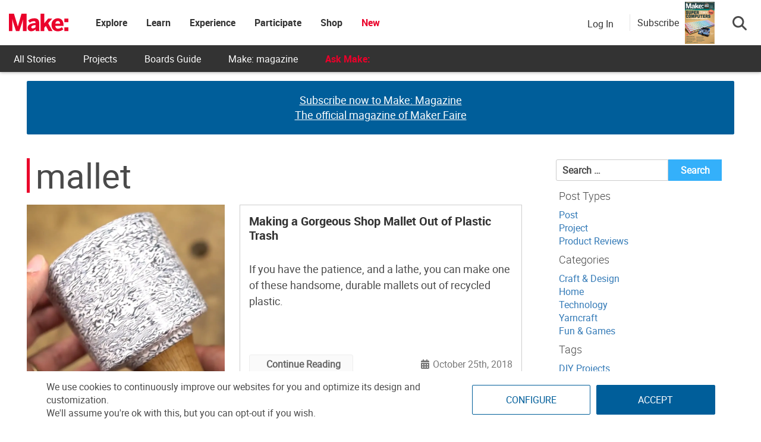

--- FILE ---
content_type: text/html; charset=utf-8
request_url: https://www.google.com/recaptcha/api2/aframe
body_size: 182
content:
<!DOCTYPE HTML><html><head><meta http-equiv="content-type" content="text/html; charset=UTF-8"></head><body><script nonce="AlAJVIduh_NzlPSg4SJu8w">/** Anti-fraud and anti-abuse applications only. See google.com/recaptcha */ try{var clients={'sodar':'https://pagead2.googlesyndication.com/pagead/sodar?'};window.addEventListener("message",function(a){try{if(a.source===window.parent){var b=JSON.parse(a.data);var c=clients[b['id']];if(c){var d=document.createElement('img');d.src=c+b['params']+'&rc='+(localStorage.getItem("rc::a")?sessionStorage.getItem("rc::b"):"");window.document.body.appendChild(d);sessionStorage.setItem("rc::e",parseInt(sessionStorage.getItem("rc::e")||0)+1);localStorage.setItem("rc::h",'1768460726144');}}}catch(b){}});window.parent.postMessage("_grecaptcha_ready", "*");}catch(b){}</script></body></html>

--- FILE ---
content_type: application/javascript; charset=utf-8
request_url: https://fundingchoicesmessages.google.com/f/AGSKWxUIv6vYPexXSK42A288WxTWzoiBl7pRfvQRG8Tuj0vD_fTJMbUR8aArqNG_lhBKRH0bMkojxxOYsibSfUhE96d9TENc0CZaBpcWX1pv18XNbL6IQ0gsdbVCpyBySBFmvYRY_LUUc4iMYLJApVqQ_9P5BPspBUYHJ9pKCKCdlxmLFPpeS7vqoE54xIPa/_/advdl.=300x300;/ads.css/user/ads??idaffiliation=
body_size: -1293
content:
window['308f5c63-58a6-4d9c-9a20-b270bb55a0d2'] = true;

--- FILE ---
content_type: application/javascript
request_url: https://prism.app-us1.com/?a=1000801328&u=https%3A%2F%2Fmakezine.com%2Ftag%2Fmallet%2F
body_size: 125
content:
window.visitorGlobalObject=window.visitorGlobalObject||window.prismGlobalObject;window.visitorGlobalObject.setVisitorId('8462d9b8-900d-4c34-b2f0-7b0746c5d0bd', '1000801328');window.visitorGlobalObject.setWhitelistedServices('tracking', '1000801328');